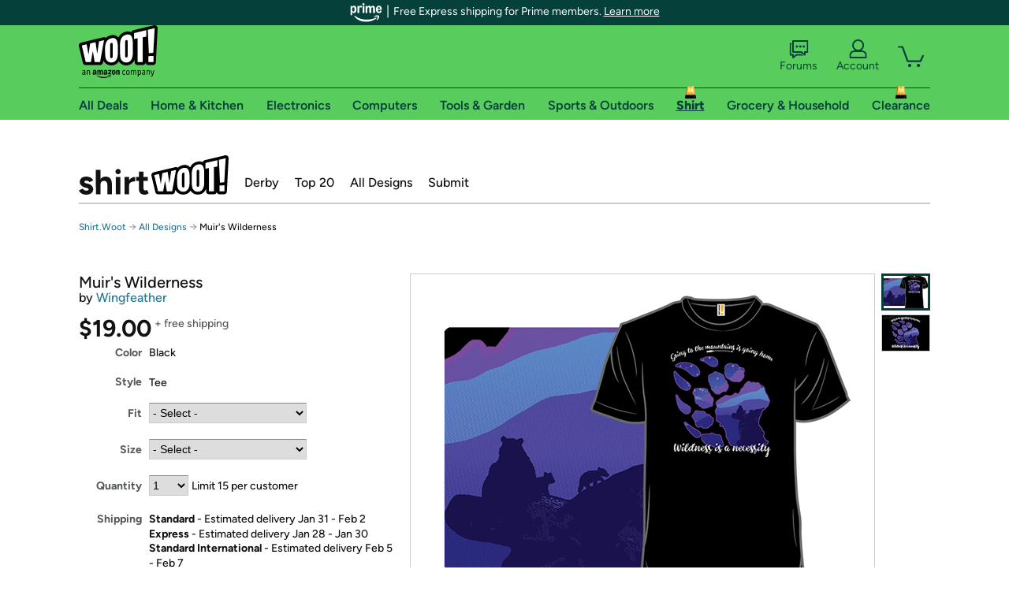

--- FILE ---
content_type: text/xml
request_url: https://sts.us-east-1.amazonaws.com/
body_size: 2054
content:
<AssumeRoleWithWebIdentityResponse xmlns="https://sts.amazonaws.com/doc/2011-06-15/">
  <AssumeRoleWithWebIdentityResult>
    <Audience>us-east-1:9d0ab28f-ed32-4a67-84b0-1a981cafd7fb</Audience>
    <AssumedRoleUser>
      <AssumedRoleId>AROAXUWV4ANCRI2ZNWFVN:cwr</AssumedRoleId>
      <Arn>arn:aws:sts::525508281157:assumed-role/RUM-Monitor-us-east-1-525508281157-0063818041461-Unauth/cwr</Arn>
    </AssumedRoleUser>
    <Provider>cognito-identity.amazonaws.com</Provider>
    <Credentials>
      <AccessKeyId>ASIAXUWV4ANCXFHH6JWZ</AccessKeyId>
      <SecretAccessKey>+uDheaXjH7NV6CyfgSEkyvFMTLLM9VCOFPvWW6cu</SecretAccessKey>
      <SessionToken>IQoJb3JpZ2luX2VjEB0aCXVzLWVhc3QtMSJHMEUCIQCC0qyD4tWSeUiAgse6i69DTlsG8KZGDLwdJqQV587uZAIgL7anmzRHYrpBkDESiilAQSEteASXkVuZCS0BGJ35we8qjwMI5v//////////ARAAGgw1MjU1MDgyODExNTciDDGa/cbL+tg+gvV/xyrjAu1cOqqGTjuYlPzFNJ0n7qTY3MN0IuN/8zYrEjrh4Jx+Pig6gyOgWVx0+Amf/qAA8NkuNGRjiLe5oNLBv4mC/+vCC9gcGhELzb5YcpXh7IHtyDR2/[base64]/nYk/J6Jcfe5FsCn9osyFxFNy+acT+6aCgbXEw7Z/KywY6hQKiKubETVDVl0ax/k+xxwrbixul4p8NfllUZzDm4sd42eDfQdGQM19msdbyHNOXmkray0SBTl5ZSj/wicyfRsth9FZJ0XITn8OKj+1TZA6z1VrYloX1ABuMbRjClbuCOwaRT6Powr3JKDur5dSosSSOyAS4Ya1Q/V/z2vCAfXumCZ/UNcoW8Ofij1qjHh8VCGowEPxwD99hLmu/oVkbyspVKEFCwkBUvIY2+Xvqj+wbWcunQit4tGXn6LoJkgHibIwOayetOSMc93zRedWaUL/t/9BBJVQDBtdQQZyho2k/0VWWZL8VYmvXprbFCjkHBhjiH74RGSgVtIOwPm4dGQauUdgUd0E=</SessionToken>
      <Expiration>2026-01-22T22:00:29Z</Expiration>
    </Credentials>
    <SubjectFromWebIdentityToken>us-east-1:7a5abc03-45f3-c9d8-3191-13b316927139</SubjectFromWebIdentityToken>
  </AssumeRoleWithWebIdentityResult>
  <ResponseMetadata>
    <RequestId>497b26d7-008b-42e8-8574-8ce1da8b0e5b</RequestId>
  </ResponseMetadata>
</AssumeRoleWithWebIdentityResponse>
